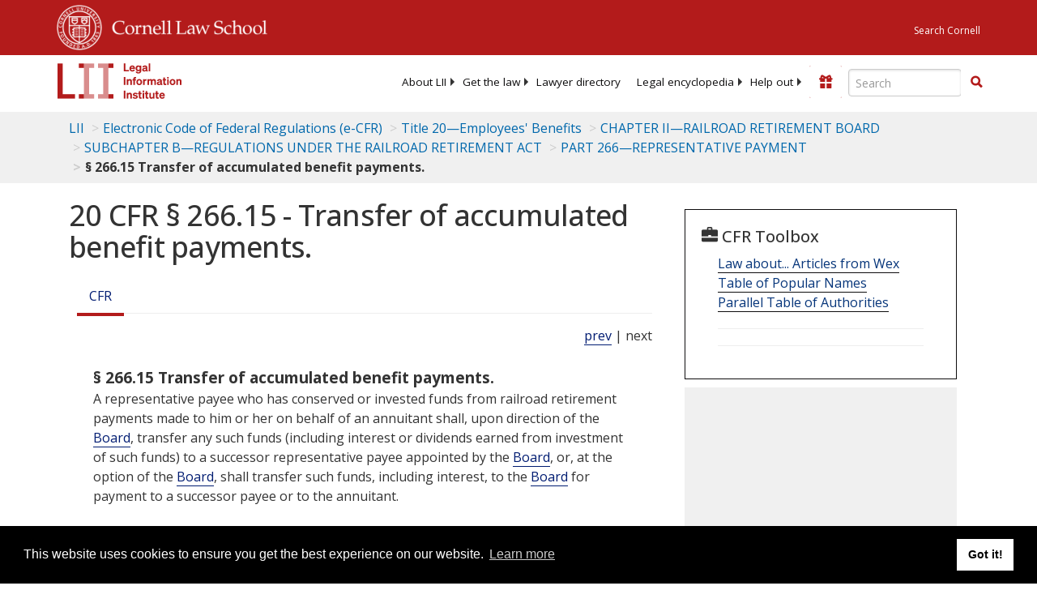

--- FILE ---
content_type: text/html; charset=UTF-8
request_url: https://www.law.cornell.edu/ajax/lii-fundraiser.php
body_size: 0
content:
{"enabled":"0","omitted":false,"onpage":"\/cfr\/text\/20\/266.15"}

--- FILE ---
content_type: text/html; charset=utf-8
request_url: https://www.google.com/recaptcha/api2/aframe
body_size: 266
content:
<!DOCTYPE HTML><html><head><meta http-equiv="content-type" content="text/html; charset=UTF-8"></head><body><script nonce="z9s1-FY_ip8mTVwOV3AriQ">/** Anti-fraud and anti-abuse applications only. See google.com/recaptcha */ try{var clients={'sodar':'https://pagead2.googlesyndication.com/pagead/sodar?'};window.addEventListener("message",function(a){try{if(a.source===window.parent){var b=JSON.parse(a.data);var c=clients[b['id']];if(c){var d=document.createElement('img');d.src=c+b['params']+'&rc='+(localStorage.getItem("rc::a")?sessionStorage.getItem("rc::b"):"");window.document.body.appendChild(d);sessionStorage.setItem("rc::e",parseInt(sessionStorage.getItem("rc::e")||0)+1);localStorage.setItem("rc::h",'1769744193408');}}}catch(b){}});window.parent.postMessage("_grecaptcha_ready", "*");}catch(b){}</script></body></html>